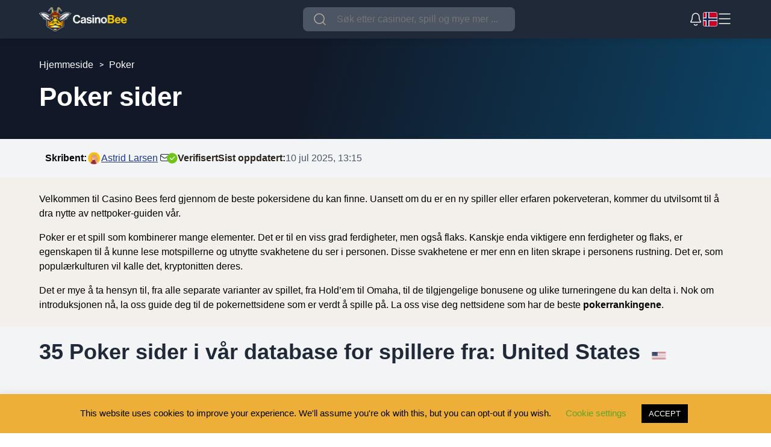

--- FILE ---
content_type: image/svg+xml
request_url: https://casinobee.com/no/wp-content/themes/casinobee/assets/img/icons/filters/casinos/license.svg
body_size: 205
content:
<svg width="20" height="16" viewBox="0 0 20 16" xmlns="http://www.w3.org/2000/svg">
<path d="M16.9 15.311H2.677C2.09979 15.3104 1.54637 15.0809 1.13821 14.6728C0.730061 14.2646 0.50053 13.7112 0.5 13.134L0.5 2.86596C0.50053 2.28875 0.730061 1.73533 1.13821 1.32718C1.54637 0.919027 2.09979 0.689494 2.677 0.688965H16.9C17.4772 0.689494 18.0306 0.919027 18.4388 1.32718C18.8469 1.73533 19.0765 2.28875 19.077 2.86596V13.134C19.0762 13.7111 18.8466 14.2644 18.4385 14.6725C18.0304 15.0806 17.4771 15.3102 16.9 15.311ZM2.677 2.13997C2.48445 2.13997 2.29979 2.21645 2.16364 2.3526C2.02749 2.48876 1.951 2.67342 1.951 2.86596V13.134C1.951 13.3265 2.02749 13.5112 2.16364 13.6473C2.29979 13.7835 2.48445 13.86 2.677 13.86H16.9C17.0922 13.8594 17.2763 13.7827 17.4121 13.6466C17.5478 13.5105 17.624 13.3262 17.624 13.134V2.86596C17.624 2.67342 17.5475 2.48876 17.4114 2.3526C17.2752 2.21645 17.0905 2.13997 16.898 2.13997H2.677ZM16.211 3.58897H9.716V5.03997H16.211V3.58897ZM16.211 6.52797H9.716V7.97897H16.211V6.52797ZM16.211 10.955H11.167V12.406H16.21L16.211 10.955ZM8.265 9.50597H3.4V3.58897H8.265V9.50597ZM4.854 8.05497H6.813V5.04296H4.854V8.05497ZM9.716 10.955H3.4V12.406H9.716V10.955Z" fill="#FBBF0E"/>
</svg>


--- FILE ---
content_type: application/javascript
request_url: https://casinobee.com/no/wp-content/themes/casinobee/assets/js/custom.js
body_size: 10055
content:
var $n = jQuery.noConflict();

$n(document).ready(function() {
    // Select the image element
    /* const $imageElement = $n('.avatar.pp-user-avatar.avatar-15.photo');
    
    // Check if the image and the title element exist, then set the alt attribute
    if ($imageElement.length) {
        const authorName = $imageElement.prev('a').attr('title');
        if (authorName) {
            $imageElement.attr('alt', `${authorName} image`);
        }
    }

    // Select the second image element within news-meta_container with class avatar.pp-user-avatar.avatar-96.photo
    const $imageElement2 = $n('.news-meta_container .avatar.pp-user-avatar.avatar-96.photo');
    
    // Check if the image exists, then set the alt attribute using the preceding text or a default value
    if ($imageElement2.length) {
        const authorName2 = $imageElement2.closest('.news-meta_container').find('span').first().text().trim();
        if (authorName2) {
            $imageElement2.attr('alt', `${authorName2} image`);
        } else {
            $imageElement2.attr('alt', 'Author image');
        }
    } */

    // Sticky casino review on reviews page
    const $stickyBar = $n('#casino-sticky-bar');
    const $heroSection = $n('.casino-hero-section');

    if ($stickyBar.length && $heroSection.length && window.innerWidth <= 768) {
        let heroOffsetBottom = $heroSection.offset().top + $heroSection.outerHeight();

        $n(window).on('scroll', function() {
            const scrollTop = $n(window).scrollTop();

            if (scrollTop > heroOffsetBottom) {
                $stickyBar.addClass('show');
            } else {
                $stickyBar.removeClass('show');
            }
        });

        $n(window).on('resize', function() {
            heroOffsetBottom = $heroSection.offset().top + $heroSection.outerHeight();
        });
    }

    $n(document).on('click', '.reply-operator', function (e) {
        e.preventDefault();
        const postId = $n(this).data('post-id');
        const replyContent = $n('#comment').val();
        const casinoEmail = $n('#casino_email').val();
        // console.log(casinoEmail);
        // Validation for empty reply content
        if (!replyContent.trim()) {
            alert('Reply cannot be empty!');
            return;
        }
        const ajaxurl = ajaxObject.ajaxurl;
        console.log({
            action: 'operator_reply',
            post_id: postId,
            operator_reply: replyContent,
            casino_email: casinoEmail,
        });
        $n.ajax({
            url: ajaxurl,
            type: 'POST',
            data: {
                action: 'operator_reply',
                post_id: postId,
                operator_reply: replyContent,
                casino_email: casinoEmail,
            },
            beforeSend: function () {
                $n('.loading').show();
            },
            success: function (response) {
                $n('.loading').hide();
                if (response.success) {
                    location.reload();
                }
            },
            error: function () {
                $n('.loading').hide();
                alert('An error occurred. Please try again.');
            },
        });
    });

    $n(document).on('click', '.sbmit', function (e) {
        e.preventDefault();
        const postId = $n(this).data('post-id');
        const replyContent = $n('#comment').val();
    
        // Validation for empty reply content
        if (!replyContent.trim()) {
            alert('Reply cannot be empty!');
            return;
        }
    
        const ajaxurl = ajaxObject.ajaxurl;
    
        console.log({
            action: 'user_reply',
            post_id: postId,
            user_reply: replyContent,
        });
    
        $n.ajax({
            url: ajaxurl,
            type: 'POST',
            data: {
                action: 'user_reply',
                post_id: postId,
                user_reply: replyContent,
            },
            beforeSend: function () {
                $n('.loading').show();
            },
            success: function (response) {
                $n('.loading').hide();
                if (response.success) {
                    $n('#comment-message').remove(); // Remove any existing message
                    $n('#formComment').before(
                        '<div id="comment-message" style="background: #ffffcc; font-weight: bold; border-radius: 1rem; text-align: center; padding: 1rem 2rem;">Your reply has been submitted and is pending approval.</div>'
                    );
                    // Clear the comment field
                    $n('#comment').val('');
                }
            },
            error: function () {
                $n('.loading').hide();
                alert('An error occurred. Please try again.');
            },
        });
    });
    
    $n(document).on('click', '.pros-and-cons', function () {
        const $this = $n(this);
        $this.toggleClass('open');
        $this.next('.pros-cons').toggleClass('visible');
    }); 
    
    /* $n("#notifications-icon").on("click", function () {
        // Toggle the visibility of the notifications container
        $n("#notifications-container").toggle();
    }); */
    const $notificationsIcon = $n('#notifications-icon');
    const $notificationsContainer = $n('#notifications-container');
    const $notificationsCount = $n('.notifications-count');

    const notificationsCount = parseInt($notificationsCount.text()) || 0;

    const seenCount = parseInt(localStorage.getItem('seenNotificationsCount') || 0);

    if (notificationsCount <= seenCount) {
        $notificationsCount.hide();
    } else {
        $notificationsCount.show();
    }

    // Toggle notifications container on icon click
    $notificationsIcon.on('click', function (event) {
        event.stopPropagation();
        toggleNotificationsContainer();
    });

    // Hide notifications container on document click
    $n(document).on('click', function () {
        hideNotificationsContainer();
    });

    // Prevent hiding when clicking inside the notifications container
    $notificationsContainer.on('click', function (event) {
        event.stopPropagation();
    });

    function toggleNotificationsContainer() {
        if ($notificationsContainer.css('display') === 'none') {
            $notificationsContainer.css('display', 'flex');
            $notificationsIcon.attr('src', '/wp-content/themes/casinobee/assets/img/tabler_x-white.svg');
            $notificationsCount.css('display', 'none');
            markNotificationsAsSeen(notificationsCount);
        } else {
            hideNotificationsContainer();
        }
    }

    function hideNotificationsContainer() {
        $notificationsContainer.css('display', 'none');
        $notificationsIcon.attr('src', '/wp-content/themes/casinobee/assets/img/bell.png');
        
        const seenCount = parseInt(localStorage.getItem('seenNotificationsCount') || 0);
        if (notificationsCount > seenCount) {
            $notificationsCount.css('display', 'flex');
        } else {
            $notificationsCount.css('display', 'none');
        }
    }

    function markNotificationsAsSeen(count) {
        localStorage.setItem('seenNotificationsCount', count);
    }

// ===================== FILTER ELEMENTS & UI BADGES =====================

// Select filter elements
const $checkboxesLicenses = $n(".filter_element.licence-1");
const $checkboxesMethods  = $n(".filter_element.withdrawal_method-1");
const $casinoItems        = $n(".SCIWrapper");

// Select sliders for free spins
const $sliderMin = $n("#freespinsfromInput");
const $sliderMax = $n("#freespinstoInput");

// Select sliders for bonus amount
const $bonusAmountMin = $n("#bafromInput");
const $bonusAmountMax = $n("#batoInput");

// Select sliders for bonus percentage (bonus value)
const $bonusValueMin = $n("#bvfromInput");
const $bonusValueMax = $n("#bvtoInput");

// ---------- Helpers ----------
function isMobile() {
  return window.innerWidth <= 768;
}

function canonize(s) {
  return String(s || "").toLowerCase().trim().replace(/[^a-z0-9]+/g, "");
}

function splitCsv(str) {
  return String(str || "")
    .split(",")
    .map((s) => s.trim())
    .filter(Boolean);
}

/* -------------------------------------------------------
 * Range defaults & activity helpers
 * ----------------------------------------------------- */

function initRangeDefaults() {
  [
    $n("#freespinsfromInput"), $n("#freespinstoInput"),
    $n("#bafromInput"),        $n("#batoInput"),
    $n("#bvfromInput"),        $n("#bvtoInput")
  ].forEach(($el) => {
    if ($el && $el.length && $el.data("initial") === undefined) {
      $el.data("initial", String($el.val()));
    }
  });
}

function isRangeActive($from, $to) {
  if (!$from.length || !$to.length) return false;
  const fromVal = String($from.val());
  const toVal   = String($to.val());
  const fromInit = String($from.data("initial"));
  const toInit   = String($to.data("initial"));
  if (fromInit === "undefined" || toInit === "undefined") return false;
  return fromVal !== fromInit || toVal !== toInit;
}

/* -------------------------------------------------------
 * Inline summaries u akordeonu (ostaje isto)
 * ----------------------------------------------------- */

function findBonusSectionAnchor($wrap, kind) {
  if (kind === "amount") {
    let $t = $wrap.find(".bonus-amount-section").first();
    if ($t.length) return $t;
    $t = $wrap.find('p:contains("Bonus Amount")').first();
    if ($t.length) return $t;
    const $inp = $wrap.find("#bafromInput");
    if ($inp.length) return $inp.closest(".range_container");
  } else {
    let $t = $wrap.find(".bonus-value-section").first();
    if ($t.length) return $t;
    $t = $wrap.find('p:contains("Bonus Value")').first();
    if ($t.length) return $t;
    const $inp = $wrap.find("#bvfromInput");
    if ($inp.length) return $inp.closest(".range_container");
  }
  return $wrap;
}

function ensureRangeSummaryInSection($wrap, kind, htmlString) {
  const cls = kind === "amount" ? "range-summary-amount" : "range-summary-value";
  let $line = $wrap.find("." + cls).first();
  if ($line.length) { $line.html(htmlString).show(); return; }
  const $anchor = findBonusSectionAnchor($wrap, kind);
  $line = $n(`<div class="${cls} range-summary-line" aria-live="polite"></div>`);
  $anchor.after($line);
  $line.html(htmlString).show();
}

function ensureFreeSpinsSummary($wrap, htmlString) {
  let $panel = $wrap.find(".panel").first();
  if (!$panel.length) {
    const $btn = $wrap.find("button.accordion").first();
    let $box = $wrap.find(".range-summary-block").first();
    if (!$box.length) {
      $box = $n('<div class="range-summary-block" aria-live="polite"></div>');
      if ($btn.length) $btn.after($box); else $wrap.prepend($box);
    }
    $box.html(`<div class="range-summary-line">${htmlString}</div>`).show();
    return;
  }
  let $box = $panel.find(".range-summary-block").first();
  if (!$box.length) {
    $box = $n('<div class="range-summary-block" aria-live="polite"></div>');
    const $firstRange = $panel.find(".range_container").first();
    if ($firstRange.length) $firstRange.before($box);
    else $panel.prepend($box);
  }
  $box.html(`<div class="range-summary-line">${htmlString}</div>`).show();
}

function hideFreeSpinsSummary($wrap) {
  $wrap.find(".panel .range-summary-block").hide();
}
function hideBonusSummaries($wrap) {
  $wrap.find(".range-summary-amount, .range-summary-value").hide();
}

function ensureClearIsLast() {
  const list  = document.querySelector(".current-filters");
  const clear = list ? list.querySelector(".clear-filters") : null;
  if (list && clear && clear !== list.lastElementChild) {
    list.appendChild(clear);
  }
}

/* -------------------------------------------------------
 * Desktop chips za range-ove (ostaje kao pre)
 * ----------------------------------------------------- */

function upsertDesktopChip(id, label, valueText) {
  if (isMobile()) return;
  const section = document.querySelector(".current-filters_section");
  const list    = document.querySelector(".current-filters");
  if (!section || !list) return;

  section.classList.remove("hidden");
  let chip = document.getElementById(id);
  const html = `${label}: ${valueText} <button type="button" class="remove-btn remove-filter" data-chip="${id}">&#x2715;</button>`;
  if (!chip) {
    chip = document.createElement("span");
    chip.className = "filter-item";
    chip.id = id;
    chip.innerHTML = html;
    list.appendChild(chip);
  } else {
    chip.innerHTML = html;
  }
  ensureClearIsLast();
}

function removeDesktopChip(id) {
  const chip = document.getElementById(id);
  if (chip) chip.remove();
  const list = document.querySelector(".current-filters");
  const section = document.querySelector(".current-filters_section");
  if (list && section && !list.querySelector(".filter-item")) section.classList.add("hidden");

  ensureClearIsLast();
}

/* -------------------------------------------------------
 * BADGE COUNT + INLINE SUMMARIES
 * ----------------------------------------------------- */

function updateFilterUIBadges() {
  const freeSpinsActive     = isRangeActive($n("#freespinsfromInput"), $n("#freespinstoInput"));
  const bonusAmountActive   = isRangeActive($n("#bafromInput"),        $n("#batoInput"));
  const bonusValuePctActive = isRangeActive($n("#bvfromInput"),        $n("#bvtoInput"));

  const activeCount =
    document.querySelectorAll(".filter_element:checked").length +
    (freeSpinsActive ? 1 : 0) +
    (bonusAmountActive || bonusValuePctActive ? 1 : 0);

  const $trigger = $n(".sidebar-filters-trigger");
  if ($trigger.length) {
    let $badge = $trigger.find(".filter-count-badge");
    if (activeCount > 0) {
      if (!$badge.length) {
        $badge = $n('<span class="filter-count-badge" aria-label="Active filters"></span>');
        $trigger.append($badge);
      }
      $badge.text(activeCount).show();
    } else {
      $badge.remove();
    }
  }

  const $singleFilters = $n(".single-filter");
  if ($singleFilters.length) {
    $singleFilters.each(function () {
      const $wrap = $n(this);
      const $btn  = $wrap.find("button.accordion").first();
      if (!$btn.length) return;


      let isActive = $wrap.find(".filter_element:checked").length > 0;

      const isFreeSpinsBlock = $wrap.hasClass("filter-free-spins");
      const isBonusBlock     = $wrap.hasClass("filter-bonus-value");

      const freeSpinsActiveL     = freeSpinsActive;
      const bonusAmountActiveL   = bonusAmountActive;
      const bonusValuePctActiveL = bonusValuePctActive;

      if (!isActive && isFreeSpinsBlock) isActive = freeSpinsActiveL;
      if (!isActive && isBonusBlock)     isActive = (bonusAmountActiveL || bonusValuePctActiveL);

      let $checkmark = $btn.find(".check-indicator");
      if (isActive) {
        if (!$checkmark.length) $checkmark = $n('<span class="check-indicator" aria-hidden="true"></span>'), $btn.append($checkmark);
      } else if ($checkmark.length) {
        $checkmark.remove();
      }

      if (isFreeSpinsBlock) {
        if (freeSpinsActiveL) {
          const from = $n("#freespinsfromInput").val();
          const to   = $n("#freespinstoInput").val();
          ensureFreeSpinsSummary($wrap, `<p><strong>${from} - ${to}</strong> selected</p>`);
        } else {
          hideFreeSpinsSummary($wrap);
        }
      }

      if (isBonusBlock) {
        if (bonusAmountActiveL || bonusValuePctActiveL) {
          if (bonusAmountActiveL) {
            const fromA = $n("#bafromInput").val();
            const toA   = $n("#batoInput").val();
            ensureRangeSummaryInSection($wrap, "amount", `<p><strong>${fromA} - ${toA}</strong> selected</p>`);
          } else {
            $wrap.find(".range-summary-amount").hide();
          }
          if (bonusValuePctActiveL) {
            const fromV = $n("#bvfromInput").val();
            const toV   = $n("#bvtoInput").val();
            ensureRangeSummaryInSection($wrap, "value", `<p><strong>${fromV} - ${toV}%</strong> selected</p>`);
          } else {
            $wrap.find(".range-summary-value").hide();
          }
        } else {
          hideBonusSummaries($wrap);
        }
      }
    });
  }

  // Desktop chips for ranges
  if (!isMobile()) {
    const freeSpinsActiveD     = isRangeActive($n("#freespinsfromInput"), $n("#freespinstoInput"));
    const bonusValuePctActiveD = isRangeActive($n("#bvfromInput"),        $n("#bvtoInput"));
    const bonusAmountActiveD   = isRangeActive($n("#bafromInput"),        $n("#batoInput"));

    if (freeSpinsActiveD) {
      const from = String($n("#freespinsfromInput").val());
      const to   = String($n("#freespinstoInput").val());
      upsertDesktopChip("chip-free-spins", "Free Spins", `${from}–${to}`);
    } else removeDesktopChip("chip-free-spins");

    if (bonusValuePctActiveD) {
      const from = String($n("#bvfromInput").val());
      const to   = String($n("#bvtoInput").val());
      upsertDesktopChip("chip-bonus-value", "Bonus Value", `${from}–${to}%`);
    } else removeDesktopChip("chip-bonus-value");

    if (bonusAmountActiveD) {
      const fromA = String($n("#bafromInput").val());
      const toA   = String($n("#batoInput").val());
      upsertDesktopChip("chip-bonus-amount", "Bonus Amount", `${fromA}–${toA}`);
    } else removeDesktopChip("chip-bonus-amount");
  } else {
    removeDesktopChip("chip-free-spins");
    removeDesktopChip("chip-bonus-value");
    removeDesktopChip("chip-bonus-amount");
  }
}

// Initialize
initRangeDefaults();

$n(document).off('click.cbAccordion', '.side-filter_section .cb-accordion');

$n(document).on('click.cbAccordion', '.side-filter_section .cb-accordion', function (e) {
    e.preventDefault();
    e.stopPropagation();
    e.stopImmediatePropagation();

    const $btn   = $n(this);
    const $panel = $btn.next('.panel');

    $btn.toggleClass('active');

    $panel.stop(true, true).slideToggle(200);

    console.log('Accordion CLICK (ONLY OUR HANDLER)', {
        text: $btn.text(),
        panel: $panel.get(0)
    });
});

// ---------- Event bindings ----------
$checkboxesLicenses.on("change", function (e) { filterCasinos(e); });
$checkboxesMethods.on("change",  function (e) { filterCasinos(e); });

$sliderMin.on("input", function () {
  $n("#freespinsfromInputResult").text($sliderMin.val()); filterCasinos();
});
$sliderMax.on("input", function () {
  $n("#freespinstoInputResult").text($sliderMax.val()); filterCasinos();
});
$bonusAmountMin.on("input", function () {
  $n("#bafromInputResult").text($bonusAmountMin.val()); filterCasinos();
});
$bonusAmountMax.on("input", function () {
  $n("#batoInputResult").text($bonusAmountMax.val()); filterCasinos();
});
$bonusValueMin.on("input", function () {
  $n("#bvfromInputResult").text($bonusValueMin.val()); filterCasinos();
});
$bonusValueMax.on("input", function () {
  $n("#bvtoInputResult").text($bonusValueMax.val()); filterCasinos();
});

// ---------- Main filter ----------
function filterCasinos(evt) {
  $n(".SCIWrapper").removeClass("hidden-casino");

  const selectedLicenses = $checkboxesLicenses.filter(":checked").map(function(){return canonize($n(this).val());}).get();
  const selectedMethods  = $checkboxesMethods.filter(":checked").map(function(){return canonize($n(this).val());}).get();

  const minFreeSpins   = parseInt($sliderMin.val(), 10);
  const maxFreeSpins   = parseInt($sliderMax.val(), 10);
  const minBonusAmount = parseInt($bonusAmountMin.val(), 10);
  const maxBonusAmount = parseInt($bonusAmountMax.val(), 10);
  const minBonusValue  = parseInt($bonusValueMin.val(), 10);
  const maxBonusValue  = parseInt($bonusValueMax.val(), 10);

  let visibleIndex = 1;

  $casinoItems.each(function () {
    const $item = $n(this);
    const licensesCanon = splitCsv($item.data("licenses")).map(canonize);
    const methodsCanon  = splitCsv($item.data("methods")).map(canonize);

    const freeSpins   = parseInt($item.data("free-spins"), 10);
    const bonusAmount = parseInt($item.data("bonus-amount"), 10);
    const bonusValue  = parseInt($item.data("bonus-value"), 10);

    const matchesLicenses =
      selectedLicenses.length === 0 || selectedLicenses.some((l) => licensesCanon.includes(l));
    const matchesMethods =
      selectedMethods.length === 0 || selectedMethods.some((m) => methodsCanon.includes(m));
    const matchesFreeSpins   = isNaN(freeSpins)   || (freeSpins   >= minFreeSpins   && freeSpins   <= maxFreeSpins);
    const matchesBonusAmount = isNaN(bonusAmount) || (bonusAmount >= minBonusAmount && bonusAmount <= maxBonusAmount);
    const matchesBonusValue  = isNaN(bonusValue)  || (bonusValue  >= minBonusValue  && bonusValue  <= maxBonusValue);

    if (matchesLicenses && matchesMethods && matchesFreeSpins && matchesBonusAmount && matchesBonusValue) {
      $item.show();
      $item.find(".casino_number-1").text(visibleIndex++);
    } else {
      $item.hide();
    }
  });

  const $visibleItems = $casinoItems.filter(":visible");
  if ($visibleItems.length > 10) {
    $n("#loadMoreContainer").show();
    $visibleItems.each(function (index) {
      if (index >= 10) $n(this).addClass("hidden-casino").hide();
      else $n(this).removeClass("hidden-casino").show();
    });
  } else {
    $n("#loadMoreContainer").hide();
    $visibleItems.removeClass("hidden-casino").show();
  }

  if (evt && evt.target && evt.target.classList && evt.target.classList.contains("filter_element")) {
    const isMethods  = evt.target.classList.contains("withdrawal_method-1");
    const isLicenses = evt.target.classList.contains("licence-1");

    if (!(isMethods || isLicenses)) {
      const section = document.querySelector(".current-filters_section");
      const list    = document.querySelector(".current-filters");
      const value   = evt.target.value;

      if (section && list) {
        if (evt.target.checked) {
          section.classList.remove("hidden");
          if (!list.querySelector('[data-value="' + value + '"]')) {
            const item = document.createElement("span");
            item.classList.add("filter-item");
            item.setAttribute("data-value", value);
            item.innerHTML = value +
              ' <button type="button" class="remove-btn remove-filter" data-value="' + value + '">&#x2715;</button>';
            list.appendChild(item);
          }
        } else {
          const existing = list.querySelector('[data-value="' + value + '"]');
          if (existing) existing.remove();
        }
      }
    }
  }

  // 5) No results
  const html = `
    <div class="no-results" id="noResultsMsg" role="status" aria-live="polite"
      style="display:flex;flex-direction:column;align-items:center;justify-content:center;text-align:center;padding:20px;">
      <p class="no-results__message" style="margin:0;font-size:1.1rem;font-weight:500;">
        There are no casinos matching the current filters.
      </p>
      <p class="no-results__hint" style="margin:4px 0 0;font-size:0.95rem;color:#6b7280;">
        You can try adjusting the filters or click the “Clear all filters” button.
      </p>
    </div>`;
  if (visibleIndex > 1) {
    const existing = document.getElementById("noResultsMsg"); if (existing) existing.remove();
  } else {
    const existing = document.getElementById("noResultsMsg"); if (existing) existing.remove();
    const anchor = document.getElementById("openModalBtn"); if (anchor) anchor.insertAdjacentHTML("afterend", html);
  }

  updateFilterUIBadges();
  updateGroupChipsUI();
  ensureClearIsLast();
}

// === Guarded bindings for filters and clear ===
const currentFiltersEl = document.querySelector("#casino-list-1 .current-filters");
if (currentFiltersEl) currentFiltersEl.addEventListener("click", function (e) {
  if (e.target.classList.contains("remove-btn")) {
    const chipId = e.target.getAttribute("data-chip");
    const value  = e.target.getAttribute("data-value");

    if (chipId === "chip-free-spins") {
      resetRangeToInitial($n("#freespinsfromInput"));
      resetRangeToInitial($n("#freespinstoInput"));
      syncRangeReadouts(); removeDesktopChip("chip-free-spins"); filterCasinos(); return;
    }
    if (chipId === "chip-bonus-value") {
      resetRangeToInitial($n("#bvfromInput"));
      resetRangeToInitial($n("#bvtoInput"));
      syncRangeReadouts(); removeDesktopChip("chip-bonus-value"); filterCasinos(); return;
    }
    if (chipId === "chip-bonus-amount") {
      resetRangeToInitial($n("#bafromInput"));
      resetRangeToInitial($n("#batoInput"));
      syncRangeReadouts(); removeDesktopChip("chip-bonus-amount"); filterCasinos(); return;
    }

    if (value) {
      const checkbox = document.querySelector('.filter_element[value="' + value + '"]');
      if (checkbox) checkbox.checked = false;
    }
    e.target.parentElement.remove();
    filterCasinos();
  }
});

const clearFiltersBtn = document.querySelector("#casino-list-1 .clear-filters");
if (clearFiltersBtn) clearFiltersBtn.addEventListener("click", function (e) {
  e.preventDefault();
  document.querySelectorAll(".filter_element").forEach((cb) => (cb.checked = false));
  const list = document.querySelector(".current-filters");
  if (list) list.innerHTML = "";
  removeDesktopChip("chip-free-spins");
  removeDesktopChip("chip-bonus-value");
  removeDesktopChip("chip-bonus-amount");
  const $ranges = $n(".side-filter_section input[type='range']");
  $ranges.each(function () { resetRangeToInitial($n(this)); });
  syncRangeReadouts();
  filterCasinos();
  updateGroupChipsUI();
});

// Sidebar open/close
$n(".sidebar-filters-trigger").on("click", function () {
  $n(".casino-review_section .casino-review_wrapper .side-filter_section").toggleClass("show-filters");
});
$n(".close-side_filters").on("click", function () {
  $n(".casino-review_section .casino-review_wrapper .side-filter_section").removeClass("show-filters");
});

// Initial badges on load + refresh on resize
updateFilterUIBadges();
$n(window).on("resize", function () {
  updateFilterUIBadges();
  updateGroupChipsUI();
  ensureClearIsLast();
});

/* ------------------------------
 * Helpers
 * ------------------------------ */
function resetRangeToInitial($input) {
  if (!$input || !$input.length) return;
  let init = $input.data("initial");
  if (init === undefined) {
    init = $input.attr("data-default");
    if (init === undefined) {
      const id = String($input.attr("id") || "");
      if (id.endsWith("fromInput")) init = $input.attr("min");
      else if (id.endsWith("toInput")) init = $input.attr("max");
      else init = $input.attr("min") ?? $input.val();
    }
  }
  $input.val(String(init));
}
function syncRangeReadouts() {
  $n('input[type="range"]').each(function () {
    const $el = $n(this); const id  = $el.attr("id");
    if (!id) return; const $out = $n("#" + id + "Result"); if ($out.length) $out.text($el.val());
  });
}
 
/* =====================================================
 * GROUP BADGE DROPDOWNS in CURRENT FILTERS (Desktop)
 * ===================================================== */

(function injectGroupStyles(){
  if (document.getElementById('cb-group-badge-dd-styles')) return;
  const s = document.createElement('style');
  s.id = 'cb-group-badge-dd-styles';
  s.textContent = `
@media (max-width: 768px){ .group-chip{display:none!important} }
.group-chip{cursor:pointer; position:relative; user-select:none}
.group-chip .count{font-weight:600}
.group-dropdown{display:none; position:absolute; top:calc(100% + 8px); left:0;
  background:#fff; border:1px solid #e5e7eb; border-radius:12px; box-shadow:0 10px 25px rgba(0,0,0,.12); padding:12px; min-width:260px;z-index:9;}
.group-dropdown.open{display:block}
.group-dropdown .gd-head{display:flex;justify-content:space-between;align-items:center;font-weight:600;margin-bottom:8px}
.group-dropdown .gd-title{font-size:1rem;line-height:1.5;font-weight:600;color:#1F2937;}
.group-dropdown .gd-close{background:none;border:0;font-size:20px;line-height:1;cursor:pointer}
.group-dropdown .gd-list{list-style:none;margin:0;padding:0;max-height:360px;overflow:auto}
.group-dropdown .gd-item{display:flex;align-items:center;gap:10px;padding:8px 6px;cursor:pointer;}
.group-dropdown .gd-item:hover{background:#f9fafb}
.group-dropdown .gd-check{width:18px;height:18px;border-radius:6px;background:#fdb813;position:relative;flex:0 0 18px}
.group-dropdown .gd-label{font-size:1rem;line-height:1.5;color:#1F2937;}
.group-dropdown .gd-remove{margin-left:auto;background:none;border:0;font-size:16px;cursor:pointer}
.group-dropdown .gd-empty{color:#6b7280;padding:8px 6px}
`;
  document.head.appendChild(s);
})();

const GROUPS_CFG = {
  methods:  { selector: '.filter_element.withdrawal_method-1', title: 'Payment method', chipId: 'group-chip-methods'  },
  licenses: { selector: '.filter_element.licence-1',           title: 'Licenses',        chipId: 'group-chip-licenses'}
};

function collectGroupSelected(group){
  const cfg = GROUPS_CFG[group];
  const out = []; const seen = new Set();
  $n(cfg.selector).filter(':checked').each(function(){
    const $cb = $n(this);
    const value = String($cb.val());
    const key = canonize(value);
    if (seen.has(key)) return; seen.add(key);
    const id = $cb.attr('id');
    let label = id ? $n('label[for="'+id+'"]').text().trim() : '';
    if (!label) label = $cb.data('label') || value;
    out.push({value, key, label});
  });
  return out;
}

function ensureGroupChip(group){
  const cfg = GROUPS_CFG[group];
  const list = document.querySelector(".current-filters");
  const section = document.querySelector(".current-filters_section");
  if (!list || !section) return null;

  let chip = document.getElementById(cfg.chipId);
  if (!chip) {
    chip = document.createElement('span');
    chip.className = 'filter-item group-chip';
    chip.id = cfg.chipId;
    chip.innerHTML = `${cfg.title}: <span class="count">0</span> <div 
             id="chevron-arrow-down" 
             class="chevron">
        </div>`;
    list.appendChild(chip);

    // create inner dropdown container anchored to chip
    const dd = document.createElement('div');
    dd.className = 'group-dropdown';
    dd.innerHTML = `
      <div class="gd-head">
        <span class="gd-title">${cfg.title}</span>
        <button type="button" class="gd-close" data-group="${group}" aria-label="Clear & close">×</button>
      </div>
      <ul class="gd-list"></ul>
    `;
    chip.appendChild(dd);

    // open/close only if >1 selected
    chip.addEventListener('click', function(e){
      if (isMobile()) return;
      if (e.target.closest('.gd-close') || e.target.closest('.gd-remove')) return; // handled elsewhere
      const count = collectGroupSelected(group).length;
      if (count <= 0) return;
      dd.classList.toggle('open');
      if (dd.classList.contains('open')) updateGroupDropdownContent(group);
    });
  }
  return chip;
}

function updateGroupDropdownContent(group){
  const cfg = GROUPS_CFG[group];
  const chip = document.getElementById(cfg.chipId);
  if (!chip) return;
  const dd = chip.querySelector('.group-dropdown');
  if (!dd) return;
  const list = dd.querySelector('.gd-list');
  const sel  = collectGroupSelected(group);
  list.innerHTML = '';
  if (!sel.length) {
    const li = document.createElement('li');
    li.className = 'gd-empty';
    li.textContent = 'No items selected.';
    list.appendChild(li);
    return;
  }
  sel.forEach(item=>{
    const li = document.createElement('li');
    li.className = 'gd-item';
    li.setAttribute('data-value', item.value);
    li.setAttribute('data-group', group);
    li.innerHTML = `
      <span class="gd-check" aria-hidden="true"></span>
      <span class="gd-label">${item.label}</span>
    `;
    list.appendChild(li);
  });
}

function updateGroupChipsUI(){
  const section = document.querySelector(".current-filters_section");
  const list    = document.querySelector(".current-filters");
  if (!section || !list) return;

  let anyVisible = !!list.querySelector(".filter-item:not(.group-chip)");

  ['methods','licenses'].forEach(group=>{
    const cfg = GROUPS_CFG[group];
    const chip = ensureGroupChip(group);
    if (!chip) return;
    const count = collectGroupSelected(group).length;
    chip.querySelector('.count').textContent = count;
    if (isMobile() || count === 0) {
      chip.style.display = 'none';
      chip.querySelector('.group-dropdown').classList.remove('open');
    } else {
      chip.style.display = 'inline-flex';
      anyVisible = true;
    }
    const dd = chip.querySelector('.group-dropdown');
    if (dd.classList.contains('open')) updateGroupDropdownContent(group);
  });

  if (anyVisible) section.classList.remove('hidden');
  else section.classList.add('hidden');

  ensureClearIsLast();
}


document.addEventListener('click', function(e){
  const li = e.target.closest('.gd-item');
  if (li) {
    const group = li.getAttribute('data-group');
    const value = li.getAttribute('data-value');
    if (group && value) {
      const cfg = GROUPS_CFG[group];
      const cb = document.querySelector(`${cfg.selector}[value="${CSS.escape(value)}"]`);
      if (cb) cb.checked = false;
      filterCasinos();
    }
    return;
  }

  const close = e.target.closest('.gd-close');
  if (close) {
    const group = close.getAttribute('data-group');
    if (group) {
      document.querySelectorAll(GROUPS_CFG[group].selector).forEach(cb=>cb.checked=false);
      filterCasinos();
      const chip = document.getElementById(GROUPS_CFG[group].chipId);
      if (chip) chip.querySelector('.group-dropdown').classList.remove('open');
    }
    return;
  }

  const anyOpen = document.querySelector('.group-dropdown.open');
  if (anyOpen && !e.target.closest('.group-dropdown') && !e.target.closest('.group-chip')) {
    anyOpen.classList.remove('open');
  }
});

/* =====================================================
 * MOBILE-ONLY: Clear all / Apply filters
 * ===================================================== */

function clearAllFiltersMobile() {
  if (!isMobile()) return;

  document.querySelectorAll('.filter_element[type="checkbox"]').forEach((cb) => { cb.checked = false; });

  const $ranges = $n(".side-filter_section input[type='range']");
  $ranges.each(function () { resetRangeToInitial($n(this)); });
  syncRangeReadouts();

  const list = document.querySelector(".current-filters");
  if (list) list.innerHTML = "";
  const sec = document.querySelector(".current-filters_section");
  if (sec) sec.classList.add("hidden");

  ["chip-free-spins", "chip-bonus-value", "chip-bonus-amount"].forEach(removeDesktopChip);

  document.querySelectorAll(".group-dropdown.open").forEach((el) => el.classList.remove("open"));

  filterCasinos();
  updateFilterUIBadges();
  if (typeof updateGroupChipsUI === "function") updateGroupChipsUI();
}

function applyFiltersAndCloseMobile() {
  if (!isMobile()) return;

  filterCasinos();
  updateFilterUIBadges();
  if (typeof updateGroupChipsUI === "function") updateGroupChipsUI();

  $n(".casino-review_section .casino-review_wrapper .side-filter_section").removeClass("show-filters");
}

$n(document).on("click", ".btn-clear-filters", function (e) {
  if (!isMobile()) return;
  e.preventDefault();
  clearAllFiltersMobile();
});

$n(document).on("click", ".btn-apply-filters", function (e) {
  if (!isMobile()) return;
  e.preventDefault();
  applyFiltersAndCloseMobile();
});

// const providersToShowInitially = 10;

    // PROVIDERS
    const $providersContainer = $n('.all_providers');
    const $loadProvidersButton = $n('#load-providers-btn');
    const providersToShowInitially = 10;

    if ($loadProvidersButton.length) {
        $loadProvidersButton.on('click', function () {
            if ($loadProvidersButton.text() === 'Show More') {
                $providersContainer
                    .find('.hidden-provider')
                    .css('display', 'flex');

                $loadProvidersButton.text('Show Less');
            } else {
                $providersContainer
                    .find('.single-provider')
                    .slice(providersToShowInitially)
                    .hide();

                $loadProvidersButton.text('Show More');
            }
        });
    }

    // DEPOSITING METHODS
    const $depContainer = $n('.all_depositing');
    const $loadDepButton = $n('#load-depositing-btn');
    const depositingToShowInitially = 10;

    if ($loadDepButton.length) {
        $loadDepButton.on('click', function () {
            if ($loadDepButton.text() === 'Show More') {
                $depContainer
                    .find('.hidden-depositing')
                    .css('display', 'flex');

                $loadDepButton.text('Show Less');
            } else {
                $depContainer
                    .find('.single-depositing')
                    .slice(depositingToShowInitially)
                    .hide();

                $loadDepButton.text('Show More');
            }
        });
    }

    // WITHDRAWAL METHODS
    const $withContainer = $n('.all_withdrawal');
    const $loadWithButton = $n('#load-withdrawal-btn');
    const withdrawalToShowInitially = 10;

    if ($loadWithButton.length) {
        $loadWithButton.on('click', function () {
            if ($loadWithButton.text() === 'Show More') {
                $withContainer
                    .find('.hidden-withdrawal')
                    .css('display', 'flex');

                $loadWithButton.text('Show Less');
            } else {
                $withContainer
                    .find('.single-withdrawal')
                    .slice(withdrawalToShowInitially)
                    .hide();

                $loadWithButton.text('Show More');
            }
        });
    }



    // Swiper Slider
    let swiperInstance;

    function initSwiper() {
        if (window.innerWidth <= 768) {
            if (!swiperInstance) {
                swiperInstance = new Swiper(".certified_casinos-list", {
                    loop: true,
                    slidesPerView: 1.2, // Slightly reveal next slide
                    spaceBetween: 10,
                    pagination: {
                        el: ".swiper-pagination",
                        clickable: true,
                    },
                });
            }
        } else {
            if (swiperInstance) {
                swiperInstance.destroy(true, true);
                swiperInstance = null;
            }
        }
    }

    // Initialize on page load
    initSwiper();

    let heroSwiper;

    function initHeroSwiper() {
        if (window.innerWidth <= 768) {
            if (!heroSwiper) {
                heroSwiper = new Swiper(".hero_bonus-section", {
                    loop: true,
                    slidesPerView: 1.2, // Show slightly more than 1 slide
                    spaceBetween: 10,
                    pagination: {
                        el: ".swiper-pagination",
                        clickable: true,
                    },
                });
            }
        } else {
            if (heroSwiper) {
                heroSwiper.destroy(true, true);
                heroSwiper = null;
            }
        }
    }
    // Initialize on page load
    initHeroSwiper();

    let altCasinoSlider;

    function initAltCasinoSlider() {
        if (window.innerWidth <= 768) {
            if (!altCasinoSlider) {
                altCasinoSlider = new Swiper("#casino-alternatives_list", {
                    loop: true,
                    slidesPerView: 1.2, // Show slightly more than 1 slide
                    spaceBetween: 10,
                    pagination: {
                        el: ".swiper-pagination",
                        clickable: true,
                    },
                });
            }
        } else {
            if (altCasinoSlider) {
                altCasinoSlider.destroy(true, true);
                altCasinoSlider = null;
            }
        }
    }
    // Initialize on page load
    initAltCasinoSlider();

    let blacklistedSwiper;

    function initBlacklistedSwiper() {
        const hasSlider = document.querySelector(".cb-blacklisted-casinos__slider");
        if (window.innerWidth <= 768) {
            if (hasSlider && !blacklistedSwiper) {
                blacklistedSwiper = new Swiper(".cb-blacklisted-casinos__slider", {
                    loop: false,
                    slidesPerView: 1.5,
                    spaceBetween: 24,
                });
            }
        } else {
            if (blacklistedSwiper) {
                blacklistedSwiper.destroy(true, true);
                blacklistedSwiper = null;
            }
        }
    }

    initBlacklistedSwiper();

    // Reinitialize on window resize
    $n(window).on("resize", function () {
        initSwiper();
        initHeroSwiper();
        initAltCasinoSlider();
        initBlacklistedSwiper();
    });

    // Review page tabs
    const tabs = document.querySelectorAll(".tab-link");
    const contents = document.querySelectorAll(".review-tab-content");

    tabs.forEach(tab => {
        tab.addEventListener("click", function () {
            // Remove active class from all tabs
            tabs.forEach(t => t.classList.remove("active"));
            // Remove active class from all contents
            contents.forEach(c => c.classList.remove("active"));

            // Add active class to clicked tab
            this.classList.add("active");
            // Get the corresponding content and show it
            const tabId = this.getAttribute("data-tab");
            document.getElementById(tabId).classList.add("active");
        });
    });

    // === Modal guards ===
    var modal = document.getElementById("casinoNoticeModal");
    var modalContent = modal ? modal.querySelector(".casino-modal-content") : null;
    var modalHeader  = modal ? modal.querySelector(".casino-modal-header")  : null;
    var openBtn = document.getElementById("openModalBtn");
    var closeBtn = document.getElementById("closeModalBtn");

    function toggleModal() {
        if (!modal || !modalContent || !modalHeader) return;
        if (modal.style.display === "none" || modal.style.display === "") {
            modal.style.display = "block";
            modalContent.style.display = "block";
            modalHeader.style.display = "flex";
        } else {
            modal.style.display = "none";
        }
    }

    if (openBtn)  openBtn.addEventListener("click", toggleModal);
    if (closeBtn) closeBtn.addEventListener("click", toggleModal);

    if (modal) {
        window.addEventListener("click", function (event) {
            if (event.target === modal) {
                toggleModal();
            }
        });
    }
 
    // Footer menu 
    /* $n('.footer-links-title').on('click', function () {
        var $title = $n(this);
        var $column = $title.closest('.column');
        var isOpen = $column.hasClass('active');
  
        $n('.column').removeClass('active');
        $n('.footer-links-title').removeClass('active');
        
        if (!isOpen) {
          $column.addClass('active');
          $title.addClass('active');
        }
    }); */
    
    // === Load more user reviews ===
    let current_displayed_reviews = 4;
    let offset_reviews = 4;
    const $reviewButton = $n('.user_reviews_loader_button');

    if ($reviewButton.length) {
        const counted_comments = parseInt($reviewButton.attr("data-counted"), 10);
        const current_blog_id = $n('.current-blog-id').val();
        const loaderHtml = '<center><img src="/wp-content/themes/casinobee/assets/img/loader.gif" alt="Loader" width="20px"/></center>';

        if (counted_comments <= current_displayed_reviews) {
            $reviewButton.hide();
        }

        $n(document).on('click', '#reviews_btn', function () {
            $n('.user-reviews .load-more .loader').html(loaderHtml);
            $n.ajax({
                url: ajaxObject.ajaxurl,
                type: 'POST',
                dataType: 'html',
                data: {
                    action: 'user_reviews_load',
                    offset: offset_reviews,
                    current_blog_id: current_blog_id
                },
                success: function (res) {
                    $n('.user-reviews .load-more .loader').html('');
                    if (res === '') {
                        $n('.user-reviews .load-more').html('');
                    } else {
                        $n('.user-reviews .user-review_list').append(res);
                        current_displayed_reviews += 4;
                        offset_reviews += 4;
                        $reviewButton.attr("data-loaded", current_displayed_reviews);

                        if (current_displayed_reviews >= counted_comments) {
                            $reviewButton.hide();
                        }
                    }
                },
                error: function () {
                    $n('.user-reviews .load-more .loader').html('');
                    alert('Failed to load more reviews. Please try again.');
                }
            });
        });
    }

    // === Add ID to h1 and data-section-id to parent ===
    document.querySelectorAll('h1').forEach(h1 => {
        if (!h1.id) {
            const text = h1.textContent.trim().toLowerCase();
            const slug = text
                .normalize("NFD").replace(/[\u0300-\u036f]/g, '')
                .replace(/[^a-z0-9]+/g, '-')
                .replace(/^-+|-+$/g, '');

            h1.id = slug;
        }

        const parent = h1.closest('section, div');
        if (parent && !parent.hasAttribute('data-section-id')) {
            parent.setAttribute('data-section-id', h1.id);
        }
    });

    
    // === Add data-section-id to parent elements of H2 with ID ===
    document.querySelectorAll('h2[id]').forEach(h2 => {
        const id = h2.id;
        const parent = h2.closest('section, div');

        if (parent && !parent.hasAttribute('data-section-id')) {
            parent.setAttribute('data-section-id', id);
        }
    });
});

--- FILE ---
content_type: image/svg+xml
request_url: https://casinobee.com/no/wp-content/themes/casinobee/assets/img/icons/filters/casinos/bonus-value.svg
body_size: 1476
content:
<svg width="14" height="20" viewBox="0 0 14 20" xmlns="http://www.w3.org/2000/svg">
<path fill-rule="evenodd" clip-rule="evenodd" d="M2.79008 6.0295C2.24208 4.9095 1.37009 3.1295 1.09009 2.5455C0.99609 2.35572 0.972036 2.13886 1.02215 1.93309C1.07227 1.72732 1.19335 1.54581 1.36409 1.4205C1.38511 1.40472 1.40715 1.39036 1.43008 1.3775C2.38468 0.903401 3.44581 0.68463 4.51008 0.742503C5.23561 0.766376 5.9434 0.972732 6.56808 1.3425C7.29658 1.84957 8.14641 2.15458 9.03108 2.2265C10.0263 2.18043 11.009 1.98491 11.9461 1.6465C12.1156 1.58856 12.2985 1.58211 12.4716 1.62796C12.6448 1.67381 12.8005 1.76991 12.9191 1.90415C13.0377 2.03839 13.114 2.20474 13.1382 2.38224C13.1623 2.55973 13.1334 2.74042 13.0551 2.9015L11.5181 6.0295H12.4411C12.6091 6.03029 12.7705 6.09502 12.8925 6.21054C13.0145 6.32606 13.0879 6.4837 13.0978 6.65142C13.1078 6.81913 13.0535 6.98434 12.946 7.11345C12.8385 7.24256 12.6858 7.32589 12.5191 7.3465C12.5858 7.42184 12.6481 7.50184 12.7061 7.5865C13.4513 8.68336 13.8221 9.99173 13.7631 11.3165C13.862 12.85 13.8258 14.3893 13.6551 15.9165C13.5872 16.4047 13.416 16.8729 13.1531 17.2898C12.8901 17.7067 12.5414 18.0629 12.1301 18.3345C8.92741 19.5699 5.37974 19.5699 2.17708 18.3345C1.76577 18.0629 1.41704 17.7067 1.1541 17.2898C0.891147 16.8729 0.720009 16.4047 0.652082 15.9165C0.481336 14.3893 0.445195 12.85 0.54408 11.3165C0.48506 9.99173 0.855829 8.68336 1.60109 7.5865C1.66242 7.50184 1.72475 7.42184 1.78808 7.3465C1.62134 7.32589 1.46871 7.24256 1.3612 7.11345C1.2537 6.98434 1.1994 6.81913 1.20933 6.65142C1.21927 6.4837 1.29269 6.32606 1.41469 6.21054C1.53668 6.09502 1.69808 6.03029 1.86609 6.0295H2.79008ZM10.3551 7.3515H3.95508C3.61308 7.4795 1.86908 8.2785 1.86908 11.3165C1.86908 12.6165 1.75808 13.9325 1.86908 15.0585C1.85532 15.4718 1.9401 15.8824 2.11642 16.2564C2.29274 16.6304 2.55554 16.9571 2.88308 17.2095C5.65165 18.1771 8.66652 18.1771 11.4351 17.2095C11.7626 16.9571 12.0254 16.6304 12.2017 16.2564C12.3781 15.8824 12.4628 15.4718 12.4491 15.0585C12.5571 13.9325 12.4491 12.6165 12.4491 11.3165C12.4491 8.2785 10.7051 7.4785 10.3631 7.3515H10.3551ZM6.49308 10.0045C6.49428 9.8292 6.56506 9.66154 6.68986 9.53842C6.81467 9.41531 6.98327 9.34681 7.15858 9.348C7.33389 9.3492 7.50154 9.41998 7.62466 9.54479C7.74778 9.66959 7.81627 9.83819 7.81508 10.0135V10.0205C8.18663 10.1032 8.53939 10.2548 8.85508 10.4675C8.99883 10.5679 9.09681 10.7213 9.12747 10.8939C9.15813 11.0665 9.11897 11.2443 9.01858 11.388C8.9182 11.5318 8.76482 11.6297 8.59219 11.6604C8.41956 11.6911 8.24183 11.6519 8.09808 11.5515C7.74982 11.3206 7.33124 11.22 6.91609 11.2675C6.69509 11.2985 6.49408 11.4035 6.49408 11.6675C6.49408 11.7265 6.53809 11.7545 6.58209 11.7795C6.65965 11.8207 6.74103 11.8541 6.82509 11.8795C7.10909 11.9795 7.43608 12.0385 7.73208 12.1245C8.55008 12.3635 9.13809 12.7955 9.13809 13.6475C9.15858 14.001 9.05942 14.3511 8.8566 14.6414C8.65377 14.9317 8.35909 15.1452 8.02008 15.2475C7.9545 15.2707 7.88774 15.2904 7.82008 15.3065C7.81875 15.4818 7.74784 15.6494 7.62294 15.7724C7.49804 15.8955 7.32939 15.9638 7.15408 15.9625C6.97877 15.9612 6.81118 15.8903 6.68815 15.7654C6.56513 15.6405 6.49675 15.4718 6.49807 15.2965V15.2855C6.13161 15.2065 5.78259 15.0615 5.46808 14.8575C5.32221 14.7595 5.22124 14.6076 5.18739 14.4351C5.15354 14.2627 5.18958 14.0839 5.28758 13.938C5.38558 13.7921 5.5375 13.6912 5.70994 13.6573C5.88238 13.6235 6.06122 13.6595 6.20709 13.7575C6.56149 13.9844 6.98269 14.0835 7.40107 14.0385C7.62007 14.0085 7.82008 13.9075 7.82008 13.6445C7.82008 13.5855 7.77608 13.5575 7.73208 13.5325C7.65453 13.4914 7.57314 13.4579 7.48909 13.4325C7.20509 13.3325 6.87809 13.2735 6.58209 13.1875C5.76409 12.9485 5.17608 12.5165 5.17608 11.6645C5.16686 11.2952 5.27969 10.9332 5.49708 10.6345C5.74584 10.3121 6.09966 10.0871 6.49708 9.9985L6.49308 10.0045ZM10.0461 6.0295L11.4461 3.1745C10.6591 3.3987 9.84709 3.52334 9.02908 3.5455C8.07928 3.51303 7.15499 3.22977 6.35008 2.7245C5.80501 2.34795 5.17114 2.12012 4.51108 2.0635C3.81778 2.04414 3.12625 2.14288 2.46608 2.3555C2.93708 3.3215 3.86608 5.2255 4.26608 6.0285L10.0461 6.0295Z" fill="#FBBF0E"/>
</svg>


--- FILE ---
content_type: image/svg+xml
request_url: https://casinobee.com/no/wp-content/themes/casinobee/assets/img/icons/filters/casinos/payment-method.svg
body_size: 139
content:
<svg width="21" height="16" viewBox="0 0 21 16" xmlns="http://www.w3.org/2000/svg">
<path d="M18.643 0.743042H2.677C2.09962 0.743042 1.5459 0.972402 1.13763 1.38067C0.729362 1.78894 0.5 2.34267 0.5 2.92004L0.5 13.076C0.5 13.6534 0.729362 14.2072 1.13763 14.6154C1.5459 15.0237 2.09962 15.253 2.677 15.253H18.643C19.2204 15.253 19.7741 15.0237 20.1824 14.6154C20.5906 14.2072 20.82 13.6534 20.82 13.076V2.92004C20.82 2.34267 20.5906 1.78894 20.1824 1.38067C19.7741 0.972402 19.2204 0.743042 18.643 0.743042ZM19.368 13.076C19.368 13.2686 19.2915 13.4532 19.1554 13.5894C19.0192 13.7256 18.8345 13.802 18.642 13.802H2.677C2.48445 13.802 2.29979 13.7256 2.16364 13.5894C2.02749 13.4532 1.951 13.2686 1.951 13.076V8.72604H19.368V13.076ZM19.368 7.27004H1.951V5.82304H19.368V7.27004ZM19.368 4.37004H1.951V2.92004C1.951 2.7275 2.02749 2.54284 2.16364 2.40668C2.29979 2.27053 2.48445 2.19405 2.677 2.19405H18.643C18.8355 2.19405 19.0202 2.27053 19.1564 2.40668C19.2925 2.54284 19.369 2.7275 19.369 2.92004V4.37605L19.368 4.37004Z" fill="#FBBF0E"/>
</svg>


--- FILE ---
content_type: image/svg+xml
request_url: https://casinobee.com/wp-content/themes/casinobee/assets/img/envelope-icon-new.svg
body_size: 844
content:
<svg width="15" height="12" viewBox="0 0 15 12" fill="none" xmlns="http://www.w3.org/2000/svg">
<path fill-rule="evenodd" clip-rule="evenodd" d="M3.8565 1.27314e-07H11.1435C11.7098 -4.81445e-06 12.1661 -8.78017e-06 12.5356 0.0295434C12.9155 0.0599319 13.2495 0.124089 13.5592 0.278569C14.0513 0.524057 14.4553 0.917783 14.7099 1.40689C14.8678 1.71028 14.9351 2.037 14.9674 2.4033C15.0035 2.50332 15.0091 2.6102 14.9868 2.71086C15 3.01829 15 3.37671 14.9999 3.79424V8.20576C15 8.7582 15 9.20717 14.9696 9.57145C14.9381 9.94801 14.8714 10.2828 14.7099 10.5931C14.4553 11.0822 14.0513 11.4759 13.5592 11.7214C13.2495 11.8759 12.9155 11.9401 12.5356 11.9705C12.1661 12 11.7098 12 11.1435 12H3.85651C3.2902 12 2.83386 12 2.46441 11.9705C2.08451 11.9401 1.75051 11.8759 1.44083 11.7214C0.948717 11.4759 0.544678 11.0822 0.290125 10.5931C0.128613 10.2828 0.0618678 9.94801 0.0304429 9.57145C4.31385e-05 9.20718 4.83118e-05 8.75822 5.46341e-05 8.2058V3.7942C4.98445e-05 3.37669 4.5693e-05 3.01828 0.0131678 2.71086C-0.00909821 2.61021 -0.00345591 2.50332 0.0326101 2.40329C0.0649078 2.037 0.132234 1.71027 0.290125 1.40689C0.544678 0.917783 0.948717 0.524057 1.44083 0.278569C1.75051 0.124089 2.08451 0.0599319 2.46441 0.0295434C2.83386 -8.78017e-06 3.2902 -4.81445e-06 3.8565 1.27314e-07ZM1.07154 3.61559C1.07148 3.68062 1.07148 3.7481 1.07148 3.81818V8.18182C1.07148 8.76396 1.07193 9.16645 1.09802 9.47909C1.12352 9.7847 1.17063 9.9551 1.23684 10.0823C1.3829 10.363 1.61809 10.5951 1.91222 10.7418C2.04946 10.8102 2.23145 10.8576 2.54833 10.8829C2.87086 10.9087 3.28504 10.9091 3.8786 10.9091H11.1214C11.715 10.9091 12.1291 10.9087 12.4517 10.8829C12.7685 10.8576 12.9505 10.8102 13.0878 10.7418C13.3819 10.5951 13.6171 10.363 13.7632 10.0823C13.8294 9.9551 13.8765 9.7847 13.902 9.47909C13.9281 9.16645 13.9285 8.76396 13.9285 8.18182V3.81818C13.9285 3.7481 13.9285 3.68062 13.9285 3.61559L9.07712 6.94031C9.05356 6.95645 9.03031 6.97242 9.00734 6.98819C8.61593 7.25695 8.30843 7.46808 7.96175 7.55269C7.65846 7.6267 7.34154 7.6267 7.03825 7.55269C6.69157 7.46808 6.38407 7.25694 5.99265 6.98818C5.96969 6.97242 5.94644 6.95645 5.92288 6.9403L1.07154 3.61559ZM13.8813 2.33288L8.47886 6.0353C7.98321 6.37499 7.84585 6.45916 7.71202 6.49182C7.5729 6.52578 7.4271 6.52578 7.28798 6.49182C7.15415 6.45916 7.01679 6.37498 6.52113 6.0353L1.11866 2.33288C1.14586 2.14028 1.18564 2.01607 1.23684 1.91769C1.3829 1.63705 1.61809 1.40494 1.91222 1.25822C2.04946 1.18976 2.23145 1.14245 2.54833 1.1171C2.87086 1.0913 3.28504 1.09091 3.8786 1.09091H11.1214C11.715 1.09091 12.1291 1.0913 12.4517 1.1171C12.7685 1.14245 12.9505 1.18976 13.0878 1.25822C13.3819 1.40494 13.6171 1.63705 13.7632 1.91769C13.8144 2.01607 13.8541 2.14028 13.8813 2.33288Z" fill="#1F2937"/>
</svg>


--- FILE ---
content_type: application/javascript
request_url: https://casinobee.com/no/wp-content/themes/casinobee/assets/js/compare.js?ver=6.5.7
body_size: 225
content:
function compare(id){
    let condition=true;
    jQuery(function($) {
        if(document.getElementById('countof') != null) {
            if (document.getElementById('countof').value >= 4) {
                $("input.compare-link").prop('disabled', true);
                condition=false;
            }
        }
        if(condition){
            $.ajax({
                url: hm_loadmore_params.ajaxurl, // AJAX handler
                type: 'POST',
                async: false,
                data : {action: "compare_load", post_id: id},
                success: function (data) {
                    $('.display-compare.'+id).addClass("hidden-compare");
                    $('.display-compare'+id).addClass("hidden-compare");
                    $('p#p_'+id+".compare-link.d").show();

                    $('#copmare_list').empty();
                    $('#copmare_list').append(data);
                }
            })
        }
    });
}


function clearcompare(){
    jQuery(function($) {
        $.ajax({
            url: hm_loadmore_params.ajaxurl, // AJAX handler
            type: 'POST',
            async: false,
            data : {action: "compare_clear"},
            success: function (data) {
                $(".hidden-compare").show();
                $(".hidden-compare").removeClass("hidden-compare");
                $("p.compare-link").hide();
                $('#copmare_list').empty();
                $('#copmare_list').removeClass("compare-max-view");
                $('p.display-compare').show();
                $("input.compare-link").prop('disabled', false);
            }
        })

    })
}
function clearsingle(id){
    jQuery(function($) {
        $.ajax({
            url: hm_loadmore_params.ajaxurl, // AJAX handler
            type: 'POST',
            async: false,
            data : {action: "clear_single", post_id: id},
            success: function (data) {
                $(".block_"+id).hide();
                $("id").hide();
                $('.display-compare'+id).removeClass("hidden-compare");
                $('p.display-compare.'+id).show();
                $("p#p_"+id+".compare-link").hide();
                $("p.display-compare.hidden-compare."+id).show();
                $("p.display-compare.hidden-compare."+id).removeClass("hidden-compare");
                $('#copmare_list').empty();
                $('#copmare_list').append(data);
                $("input.compare-link").prop('disabled', false);
            }
        })

    })
}
function comparemax(){
    jQuery(function($) {
        $('#copmare_list').addClass("compare-max-view");
    })
}

--- FILE ---
content_type: image/svg+xml
request_url: https://casinobee.com/no/wp-content/themes/casinobee/assets/img/icons/filters/casinos/casino-type.svg
body_size: 2125
content:
<svg width="17" height="18" viewBox="0 0 17 18" xmlns="http://www.w3.org/2000/svg">
<path d="M16.6941 9.00302C16.6941 7.40099 16.2191 5.83494 15.329 4.5029C14.439 3.17086 13.174 2.13266 11.6939 1.51959C10.2138 0.906525 8.58516 0.746118 7.01391 1.05866C5.44267 1.3712 3.99938 2.14265 2.86658 3.27545C1.73377 4.40826 0.962324 5.85154 0.649784 7.42279C0.337243 8.99403 0.49765 10.6227 1.11072 12.1028C1.72379 13.5828 2.76199 14.8479 4.09403 15.7379C5.42606 16.628 6.99212 17.103 8.59414 17.103C10.7424 17.103 12.8027 16.2496 14.3217 14.7306C15.8408 13.2115 16.6941 11.1513 16.6941 9.00302ZM1.46914 9.47602H3.00014C3.09674 10.6338 3.55106 11.7329 4.30014 12.621L3.22214 13.703C2.18828 12.5255 1.57207 11.0396 1.46914 9.47602ZM3.22214 4.30302L4.30014 5.37902C3.55106 6.26711 3.09674 7.36621 3.00014 8.52402H1.46914C1.57336 6.96252 2.1895 5.47894 3.22214 4.30302ZM15.7221 8.52802H14.2001C14.1021 7.36964 13.646 6.27049 12.8951 5.38302L13.9751 4.30302C15.0067 5.47934 15.6218 6.96288 15.7251 8.52402L15.7221 8.52802ZM8.60014 13.668C7.67665 13.6686 6.77372 13.3953 6.00561 12.8826C5.23751 12.3699 4.63873 11.6409 4.28505 10.7878C3.93137 9.93468 3.83867 8.99586 4.01869 8.09007C4.19871 7.18429 4.64336 6.35226 5.29637 5.69925C5.94938 5.04623 6.78142 4.60159 7.6872 4.42157C8.59298 4.24155 9.53181 4.33424 10.3849 4.68792C11.238 5.04161 11.967 5.64038 12.4797 6.40849C12.9924 7.1766 13.2657 8.07952 13.2651 9.00302C13.263 10.2396 12.7709 11.4249 11.8965 12.2993C11.0221 13.1737 9.83673 13.6659 8.60014 13.668ZM12.2181 4.70302C11.33 3.95393 10.231 3.49961 9.07314 3.40302V1.87202C10.6367 1.97494 12.1226 2.59116 13.3001 3.62502L12.2181 4.70302ZM8.12114 3.40302C6.96334 3.49961 5.86424 3.95393 4.97614 4.70302L3.90014 3.62502C5.07607 2.59237 6.55964 1.97624 8.12114 1.87202V3.40302ZM4.97614 13.295C5.86323 14.047 6.96243 14.5041 8.12114 14.603V16.131C6.55928 16.026 5.07566 15.4088 3.90014 14.375L4.97614 13.295ZM9.07614 14.6C10.2345 14.502 11.3337 14.0459 12.2211 13.295L13.3011 14.375C12.1242 15.4085 10.639 16.0247 9.07614 16.128V14.603V14.6ZM12.8941 12.621C13.6454 11.7337 14.1018 10.6345 14.2001 9.47602H15.7281C15.6244 11.04 15.0071 12.5259 13.9721 13.703L12.8941 12.621Z" fill="#FBBF0E"/>
<path d="M9.15217 8.524H8.04318C7.97489 8.524 7.90728 8.51055 7.84419 8.48442C7.7811 8.45829 7.72378 8.41998 7.67549 8.37169C7.6272 8.3234 7.58889 8.26608 7.56276 8.20299C7.53662 8.1399 7.52318 8.07229 7.52318 8.004C7.52318 7.93571 7.53662 7.8681 7.56276 7.80501C7.58889 7.74192 7.6272 7.68459 7.67549 7.63631C7.72378 7.58802 7.7811 7.54971 7.84419 7.52357C7.90728 7.49744 7.97489 7.48399 8.04318 7.48399L9.10718 7.492C9.23291 7.49272 9.35646 7.52494 9.46652 7.58574C9.57658 7.64653 9.66963 7.73395 9.73718 7.84L9.74318 7.849C9.77492 7.90557 9.8179 7.95505 9.86946 7.99442C9.92102 8.03378 9.98008 8.06219 10.043 8.0779C10.1059 8.09361 10.1714 8.09628 10.2354 8.08577C10.2995 8.07526 10.3606 8.05177 10.4152 8.01675C10.4698 7.98174 10.5167 7.93594 10.553 7.88216C10.5892 7.82837 10.6141 7.76773 10.6261 7.70398C10.6381 7.64023 10.6369 7.57471 10.6226 7.51143C10.6084 7.44815 10.5813 7.38845 10.5432 7.336L10.5372 7.327C10.3805 7.08041 10.1629 6.87835 9.90545 6.74033C9.64797 6.6023 9.35927 6.53297 9.06718 6.539V6.039C9.06718 5.91263 9.01697 5.79142 8.92761 5.70206C8.83825 5.6127 8.71706 5.5625 8.59068 5.5625C8.46431 5.5625 8.3431 5.6127 8.25374 5.70206C8.16438 5.79142 8.11418 5.91263 8.11418 6.039V6.53C7.91783 6.51976 7.72142 6.54892 7.53653 6.61578C7.35163 6.68265 7.18199 6.78585 7.03761 6.91931C6.89323 7.05277 6.77703 7.21378 6.69586 7.39285C6.61469 7.57193 6.57018 7.76545 6.56497 7.96199C6.55976 8.15853 6.59396 8.35413 6.66554 8.53725C6.73712 8.72037 6.84462 8.88731 6.98173 9.02823C7.11885 9.16914 7.28279 9.28118 7.46388 9.35774C7.64498 9.4343 7.83956 9.47383 8.03618 9.474H9.14519C9.21347 9.474 9.28109 9.48745 9.34418 9.51358C9.40726 9.53971 9.46459 9.57801 9.51288 9.6263C9.56116 9.67458 9.59946 9.73191 9.62559 9.795C9.65173 9.85809 9.66517 9.92572 9.66517 9.994C9.66517 10.0623 9.65173 10.1299 9.62559 10.193C9.59946 10.2561 9.56116 10.3134 9.51288 10.3617C9.46459 10.41 9.40726 10.4483 9.34418 10.4744C9.28109 10.5005 9.21347 10.514 9.14519 10.514L7.98417 10.505C7.87446 10.5042 7.76625 10.4795 7.6671 10.4325C7.56795 10.3855 7.48027 10.3174 7.41018 10.233C7.37013 10.1849 7.32101 10.1452 7.26561 10.1161C7.21021 10.0871 7.14962 10.0692 7.08731 10.0635C7.025 10.0579 6.9622 10.0645 6.90246 10.0831C6.84273 10.1018 6.78724 10.1319 6.73918 10.172C6.69112 10.2121 6.65141 10.2612 6.62233 10.3166C6.59325 10.372 6.57538 10.4325 6.56972 10.4949C6.56405 10.5572 6.57071 10.62 6.58932 10.6797C6.60793 10.7395 6.63812 10.7949 6.67817 10.843C6.83675 11.0343 7.03534 11.1885 7.25995 11.2947C7.48455 11.401 7.72971 11.4567 7.97818 11.458H8.11918V11.958C8.11918 12.0844 8.16938 12.2056 8.25874 12.2949C8.3481 12.3843 8.46931 12.4345 8.59569 12.4345C8.72206 12.4345 8.84325 12.3843 8.93262 12.2949C9.02198 12.2056 9.07217 12.0844 9.07217 11.958V11.467C9.26852 11.4772 9.46493 11.4481 9.64982 11.3812C9.83472 11.3143 10.0044 11.2111 10.1487 11.0777C10.2931 10.9442 10.4093 10.7832 10.4905 10.6041C10.5717 10.4251 10.6162 10.2315 10.6214 10.035C10.6266 9.83846 10.5924 9.64287 10.5208 9.45975C10.4492 9.27663 10.3417 9.10968 10.2046 8.96877C10.0675 8.82785 9.90357 8.71581 9.72247 8.63925C9.54138 8.56269 9.34679 8.52317 9.15017 8.52299L9.15217 8.524Z" fill="#FBBF0E"/>
</svg>


--- FILE ---
content_type: application/javascript
request_url: https://casinobee.com/no/wp-content/themes/casinobee/assets/js/language-switcher.js?ver=6.5.7
body_size: 373
content:
jQuery(document).ready(function($) {
    var $lang = $('.current_language');
    if (!$lang.length) {
        return;
    } 
    var $dropdown = $('.lang_dropdown');
    var $dropbtn = $lang.clone();
    $dropdown.append($dropbtn);
    $dropbtn.addClass("lang_dropbtn");

    $("a.lang_dropbtn").attr('href', '#');
    var src = $("a.lang_dropbtn").find('img').attr('src');
    $("a.lang_dropbtn").css('background', 'url(' + src + ')');
    $("a.lang_dropbtn img").remove();

    $('.lang_dropbtn').click(function(event) {
        event.preventDefault();
        $('#myDropdown').toggleClass('show');
    });

    $('a.lang_dropbtn > img').click(function() {
        $('#myDropdown').toggleClass('show');
    });

    $(document).click(function(event) {
        if (!$(event.target).is('.lang_dropbtn')) {
            $(".lang_dropdown-content.show").removeClass('show');
        }
    });

    $('#user_login').attr('placeholder', 'Email address');
    $('#user_pass').attr('placeholder', 'Password');

    var languages = [{
            id: 1,
            lang: 'en_GB'
        },
        {
            id: 2,
            lang: 'nb_NO'
        },
        {
            id: 3,
            lang: 'de_DE'
        },
        {
            id: 4,
            lang: 'ja'
        },
        {
            id: 5,
            lang: 'es_ES'
        },
        {
            id: 6,
            lang: 'fi'
        },
        {
            id: 7,
            lang: 'pl_PL'
        },
        {
            id: 8,
            lang: 'en_NZ'
        },
        /* {
            id: 9,
            lang: 'en_US'
        } */
    ];

    var languageSwitcher = $('.lang_dropdown-content a');
    languageSwitcher.each(function() {
        var langElementTitle = $(this).attr('title');
        var langElementHref = $(this).attr('href');
        for (var i = 0; i < languages.length; i++) {
            if (languages[i].lang === langElementTitle) {
                $(this).attr('data-id', languages[i].id);
                $(this).attr('data-href', langElementHref);
                // $(this).removeAttr('href');
                break;
            }
        }
        $('.lang_dropdown-content a:first').attr('href', $('.lang_dropdown-content a:first').attr('data-href'));
        $(this).click(function() {
            var languageHref = $(this).attr('data-href');
            window.location.href = languageHref;
        });
    });
});

--- FILE ---
content_type: application/javascript
request_url: https://casinobee.com/no/wp-content/themes/casinobee/assets/js/casino_reviews.js?ver=6.5.7
body_size: 1845
content:
var $n = jQuery.noConflict();

const POSTS_PER_PAGE = 5;

// Debounce helper
function debounce(fn, ms) {
  let t;
  return function(...args){ clearTimeout(t); t = setTimeout(() => fn.apply(this, args), ms); };
}

// Re-number items
function set_casino_listing_counter() {
  var elm = document.getElementsByClassName('casino_number');
  for (var i = 0; i < elm.length; i++) { elm[i].textContent = i + 1; }
}

function recalcDeposits() {
  var active = $n(".single-deposit.active");
  if (active.length) {
    active.trigger("click");
  }
}

$n(document).ready(function () {
  let apply_filters = 0;

  // Sidebar
  $n(".bonus-filter_button").on("click", function(){ $n(".side-filter_section").toggle(); });
  $n(".close-side_filters").on("click", function(){ $n(".side-filter_section").toggle(); });

  // Accordion
  var acc = document.getElementsByClassName("accordion");
  for (var i = 0; i < acc.length; i++) {
    acc[i].addEventListener("click", function () {
      this.classList.toggle("active");
      var panel = this.nextElementSibling;
      panel.style.display = (panel.style.display === "block") ? "none" : "block";
    });
  }

  // Range UI label updates (skraćeno)
  function bindRange(fromSel, toSel, fromResSel, toResSel) {
    $n(fromSel).on('input change', function () {
      $n(fromResSel).text($n(this).val());
    });
    $n(toSel).on('input change', function () {
      $n(toResSel).text($n(this).val());
    });
  }
  bindRange("#bafromInput","#batoInput","#bafromInputResult","#batoInputResult");
  bindRange("#bvfromInput","#bvtoInput","#bvfromInputResult","#bvtoInputResult");
  bindRange("#freespinsfromInput","#freespinstoInput","#freespinsfromInputResult","#freespinstoInputResult");

  // Deposit click
  $n(document).on("click",".single-deposit", function () {
    $n(".single-deposit").removeClass("active");
    $n(this).addClass("active");
    let deposit_value = parseInt($n(this).attr("data-deposit"), 10);
    $n('.test_deposit').html(deposit_value);
    $n('.deposit_result').each(function(){
      let currency = $n(this).data('currency') || '';
      let bonus    = parseInt($n(this).data('bonus'), 10) || 0;
      let max      = parseInt($n(this).data('max'), 10) || 0;
      let result   = (deposit_value * max/100) <= bonus ? deposit_value * (max/100) : bonus;
      let formatted = currency.includes("BTC") ? result.toFixed(2) : (Math.round(result * 100) / 100).toFixed(0);
      $n(this).html(formatted);
    });
  });

  // AJAX core
  let current_page = 1;
  let page_slug = $n("#page-slug").val();
  if (page_slug === "home") { page_slug = ""; }

  const load_more_loader = $n(".load-more .loader");
  const load_more_btn    = $n(".loader-btn");

  function gatherFilters() {
    let data = [];
    data.push({ post_type: "casino" });

    let categories = document.querySelectorAll(".termcategory");
    let catsArr = [];
    for (let i = 0; i < categories.length; i++) {
      if (categories[i].checked) { catsArr.push(categories[i].getAttribute("data-value")); }
    }
    if (catsArr.length) { data.push({ category: catsArr.join(',') }); }

    // Range
    data.push({ bonus_amount_from: $n("#bafromInput").val() });
    data.push({ bonus_amount_to:   $n("#batoInput").val() });

    data.push({ bonus_value_from: $n("#bvfromInput").val() });
    data.push({ bonus_value_to:   $n("#bvtoInput").val() });

    data.push({ free_spins_from:  $n("#freespinsfromInput").val() });
    data.push({ free_spins_to:    $n("#freespinstoInput").val() });

    // Withdrawal
    let withdrawal_method = document.querySelectorAll(".withdrawal_method");
    let withdrawal = [];
    for (let i = 0; i < withdrawal_method.length; i++) {
      if (withdrawal_method[i].checked) { withdrawal.push(withdrawal_method[i].getAttribute("data-value")); }
    }
    if (withdrawal.length) { data.push({ withdrawal_method: withdrawal.join(',') }); }

    // Licence
    let licence = document.querySelectorAll(".licence");
    let lic = [];
    for (let i = 0; i < licence.length; i++) {
      if (licence[i].checked) { lic.push(licence[i].getAttribute("data-value")); }
    }
    if (lic.length) { data.push({ licence: lic.join(',') }); }

    // Launch years
    data.push({ launch_years: $n(".launch_years").val() });

    // page slug
    data.push({ page_slug: page_slug });

    return data;
  }

  function sendRequest(resetList = true) {
    load_more_btn.hide();
    load_more_loader.attr('data-status', '1');

    if (resetList) {
      current_page = 1;
      $n("#casino-list").empty();
    }

    $n.post(
      casinoReviewsAjax.url,
      {
        action: "filter_all",
        filter: $n(".casino_filter.active").data("filter"),
        additional_filters_applied: apply_filters,
        page_id: $n("#page_id").val(),
        page_slug: page_slug,
        posts_per_page: POSTS_PER_PAGE,
        paged: current_page,
        data: gatherFilters(),
      },
      function (response) {
        load_more_loader.attr('data-status', '0');
        try {
          var responded = (typeof response === 'string') ? JSON.parse(response) : response;
          if (resetList) {
            $n("#casino-list").html(responded.content);
          } else {
            $n("#casino-list").append(responded.content);
          }
          set_casino_listing_counter();
          recalcDeposits();

          if (responded.has_more) {
            load_more_btn.show();
          } else {
            load_more_btn.hide();
          }
        } catch(e) {
          console.error('Bad JSON', e, response);
        }
      }
    );
  }

  $n(".casino_filter").on("click", function (e) {
    e.preventDefault();
    $n(".casino_filter").removeClass("active");
    $n(this).addClass("active");
    // reset additional flag (dok korisnik ne dira sporedne filtere)
    apply_filters = 0;
    sendRequest(true);
  });


  const debouncedFilterChange = debounce(function(){
    apply_filters = 1;
    sendRequest(true);
  }, 300);

  $n(".filter_element").on("input change", function(){
    debouncedFilterChange();
  });

  // Load more
  $n(".load-more button.loader-btn").on("click", function(e){
    e.preventDefault();
    load_more_btn.hide();
    load_more_loader.attr('data-status', '1');
    current_page += 1;
    sendRequest(false);
  });


  sendRequest(true);
});


function addRatingMeterListeners() {
  const openLinks = document.querySelectorAll('.open');
  openLinks.forEach(link => {
    link.addEventListener('click', function(e) {
      e.preventDefault();
      const parentDiv = this.closest('.singleCasinoItem');
      const ratingMeterDiv = parentDiv.querySelector('.rating-meter');
      if (ratingMeterDiv) ratingMeterDiv.style.display = 'flex';
    });
  });
  const closeLinks = document.querySelectorAll('.close');
  closeLinks.forEach(link => {
    link.addEventListener('click', function(e) {
      e.preventDefault();
      const ratingMeterDiv = this.parentNode;
      if (ratingMeterDiv) ratingMeterDiv.style.display = 'none';
    });
  });
}
window.addEventListener('load', addRatingMeterListeners);

--- FILE ---
content_type: image/svg+xml
request_url: https://casinobee.com/wp-content/themes/casinobee/assets/img/disclosure.svg
body_size: 98
content:
<svg width="14" height="14" viewBox="0 0 14 14" fill="none" xmlns="http://www.w3.org/2000/svg">
<path fill-rule="evenodd" clip-rule="evenodd" d="M7 1C3.68629 1 1 3.68629 1 7C1 10.3137 3.68629 13 7 13C10.3137 13 13 10.3137 13 7C13 3.68629 10.3137 1 7 1ZM0 7C0 3.13401 3.13401 0 7 0C10.866 0 14 3.13401 14 7C14 10.866 10.866 14 7 14C3.13401 14 0 10.866 0 7ZM10.2786 4.69645C10.4738 4.89171 10.4738 5.20829 10.2786 5.40355L6.37855 9.30355C6.18329 9.49882 5.86671 9.49882 5.67145 9.30355L3.72145 7.35355C3.52618 7.15829 3.52618 6.84171 3.72145 6.64645C3.91671 6.45118 4.23329 6.45118 4.42855 6.64645L6.025 8.24289L9.57145 4.69645C9.76671 4.50118 10.0833 4.50118 10.2786 4.69645Z" fill="#1F2937"/>
</svg>


--- FILE ---
content_type: image/svg+xml
request_url: https://casinobee.com/no/wp-content/themes/casinobee/assets/img/icons/filters/casinos/free-spins.svg
body_size: 219
content:
<svg width="19" height="16" viewBox="0 0 19 16" xmlns="http://www.w3.org/2000/svg">
<path d="M3.17809 6.94312H4.23509V7.26111C3.55201 8.01858 3.17523 9.00312 3.17809 10.0231V10.6421H4.23509V10.0231C4.2337 9.6186 4.31253 9.21784 4.46701 8.84399C4.6215 8.47015 4.84857 8.13064 5.13509 7.84511L5.29009 7.69011V5.88611H2.12109V7.47112H3.17809V6.94312Z" fill="#FBBF0E"/>
<path d="M8.99011 7.47112V6.94312H10.0471V7.26111C9.36402 8.01858 8.98725 9.00312 8.99011 10.0231V10.6421H10.0471V10.0231C10.0457 9.6186 10.1245 9.21784 10.279 8.84399C10.4335 8.47015 10.6606 8.13064 10.9471 7.84511L11.1021 7.69011V5.88611H7.93311V7.47112H8.99011Z" fill="#FBBF0E"/>
<path d="M14.8031 7.47112V6.94312H15.8601V7.26111C15.1769 8.01853 14.8001 9.00311 14.8031 10.0231V10.6421H15.8601V10.0231C15.8587 9.6186 15.9375 9.21784 16.092 8.84399C16.2465 8.47015 16.4736 8.13064 16.7601 7.84511L16.9151 7.69011V5.88611H13.7461V7.47112H14.8031Z" fill="#FBBF0E"/>
<path d="M0.5 15.4021H18.537V0.602051H0.5V15.4021ZM17.48 3.77205V12.2271H13.218V3.77205H17.48ZM12.16 12.2271H6.876V3.77205H12.16V12.2271ZM5.819 12.2271H1.557V3.77205H5.82L5.819 12.2271ZM17.48 14.3411H1.557V13.2841H17.48V14.3411ZM17.48 1.65805V2.71605H1.557V1.65805H17.48Z" fill="#FBBF0E"/>
</svg>
